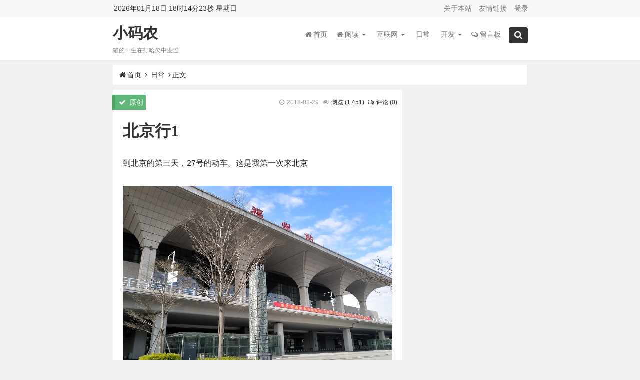

--- FILE ---
content_type: text/html;charset=UTF-8
request_url: https://djc8.cn/archives/beijing-line-1.html
body_size: 16893
content:
<!DOCTYPE HTML>
<html lang="zh-CN">
<head>
    <meta charset="utf-8">
    <meta name="viewport" content="width=device-width, initial-scale=1">
    <meta http-equiv="X-UA-Compatible" content="IE=edge,chrome=1"/>
    <title>北京行1 | 小码农</title>
    <meta name="author" content="小码农(ad@djc8.cn)">
    <meta name="keywords" content="福州,福建,动车,错误,省会,小码农"/>
    <meta name="description" content="27号的动车。这是我第一次来北京	早起的忙碌，让我遗忘了我7点的动车，人生第一次错过动车，急忙到动车站（火车站），买了一张9点的票。心疼白花花的票子的同时，也开始坦然接受自己的错误，9个多小时的动车路程，从福州出发到北京，一路上体会了江西风情，河南风情，从都是山洞的福建到都是平原的大北方。我不禁感慨，这就是平原。到处都可以盖房子，到处都可以大刀阔斧的盖盖盖。平原真好啊，一望无际，也可以骑起来了。" id="meta_description">
    <meta name="google-site-verification" content="tQ4dMVUiyrQGYyk_cu6Bt0VX8UhN379xBf26ssdjWJ0" />
    <meta name="baidu_union_verify" content="c0245959a30bb35b9285f2ca63f58e27">
    <link rel="canonical" href="https://djc8.cn/archives/beijing-line-1.html" />
    <link href="https://djc8.cn/img/favicon.ico" rel="shortcut icon" type="image/x-icon">

    <!-- https://cdn.bootcdn.net/ajax/libs/font-awesome/4.7.0/css/font-awesome.min.css -->

    <!-- 启用新CDN -->

    <link href="https://cdn.staticfile.org/font-awesome/4.7.0/css/font-awesome.min.css" rel="stylesheet" type="text/css">
    <link href="https://cdn.staticfile.org/twitter-bootstrap/3.3.0/css/bootstrap.min.css" rel="stylesheet" type="text/css">
    <link href="https://cdn.staticfile.org/jquery-confirm/3.3.2/jquery-confirm.min.css" rel="stylesheet" type="text/css">
    <link href="https://cdn.staticfile.org/fancybox/2.1.5/jquery.fancybox.min.css" rel="stylesheet" type="text/css">
    <link href="https://cdn.staticfile.org/bootstrap-validator/0.5.3/css/bootstrapValidator.min.css" rel="stylesheet" type="text/css">
    <link href="https://cdn.staticfile.org/nprogress/0.2.0/nprogress.min.css" rel="stylesheet" type="text/css">

    <link href="https://djc8.cn/css/zhyd.core.css" rel="stylesheet" type="text/css">
    <link href="https://djc8.cn/css/zhyd.comment.css" rel="stylesheet" type="text/css">    
    
        <link href="https://cdn.staticfile.org/simplemde/1.11.2/simplemde.min.css" rel="stylesheet">
        <link href="https://cdn.staticfile.org/github-markdown-css/2.1.0/github-markdown.min.css" rel="stylesheet">
        <link href="https://cdn.staticfile.org/highlight.js/9.12.0/styles/github.min.css" rel="stylesheet">

    <link rel="stylesheet" href="https://cdn.staticfile.org/social-share.js/1.0.16/css/share.min.css" />

    <style type="text/css">
        </style>
<script data-ad-client="ca-pub-2305875775700706" async src="https://pagead2.googlesyndication.com/pagead/js/adsbygoogle.js" crossorigin="anonymous"></script>
<!-- Global site tag (gtag.js) - Google Analytics -->
<script async src="https://www.googletagmanager.com/gtag/js?id=G-0Z2M9X7R7F"></script>
<script>
  window.dataLayer = window.dataLayer || [];
  function gtag(){dataLayer.push(arguments);}
  gtag('js', new Date());

  gtag('config', 'G-0Z2M9X7R7F');
</script>


<style type="text/css">
    </style>

</head>
<body>
<nav id="topmenu" class="navbar navbar-default navbar-fixed-top">
    <div class="menu-box">
        <div class="pull-left">
            <ul class="list-unstyled list-inline">
                <li><span id="currentTime"></span></li>
            </ul>
            <div class="clear"></div>
        </div>
        <div class="menu-topmenu-container pull-right">
            <ul class="list-unstyled list-inline pull-left">
                <li><a href="https://djc8.cn/about" class="menu_a" title="关于博客" data-toggle="tooltip" data-placement="bottom">关于本站</a></li>
                <li><a href="https://djc8.cn/links" class="menu_a" title="友情链接" data-toggle="tooltip" data-placement="bottom">友情链接</a></li>
            </ul>
                <ul class="list-unstyled list-inline pull-left">
                    <li><a href="javascript:" data-toggle="modal" data-target="#oauth" rel="nofollow" title="授权登录">登录</a></li>
                </ul>
        </div>
    </div>
</nav>
<div class="modal" id="oauth" tabindex="-1" role="dialog" aria-labelledby="oauthTitle">
    <div class="modal-dialog" role="document">
        <div class="modal-content">
            <div class="modal-header">
                <button type="button" class="close" data-dismiss="modal" aria-label="Close"><span aria-hidden="true">&times;</span></button>
                <ul class="list-inline">
                    <li><h4 class="modal-title" id="oauthTitle">登录</h4></li>
                    <li><a href="javascript:$.alert.info('没用，别点了！我就没打算开发这个功能。Just to show you~~~');"><h4 class="modal-title" id="myModalLabel">注册</h4></a></li>
                </ul>
            </div>
            <div class="modal-body">
                <div class="oauth">
                    <ul class="list-unstyled list-inline oauth-list" style="text-align: center;">
                                <li>
                                    稍等一下， 博主正在快马加鞭的配置~~
                                </li>
                    </ul>
                    <div class="oauth-line">
                        <span style="font-size: 12px">
                            Powered by <a href="https://gitee.com/fujieid/jap" target="_blank">JustAuthPlus(JAP)</a>
                        </span>
                    </div>
                </div>
            </div>
        </div>
    </div>
</div>
<nav id="mainmenu" class="navbar navbar-default navbar-fixed-top" role="navigation">
    <div class="menu-box">
        <div class="navbar-header">
            <span class="pull-right nav-search toggle-search" data-toggle="modal" data-target=".nav-search-box"><i class="fa fa-search"></i></span>
            <button class="navbar-toggle collapsed" data-toggle="collapse" data-target="#navbar" aria-expanded="false" aria-controls="navbar">
                <span class="sr-only">Toggle navigation</span>
                <span class="icon-bar"></span>
                <span class="icon-bar"></span>
                <span class="icon-bar"></span>
            </button>
            <a class="navbar-brand" href="#">
                <img alt="Brand" src="https://djc8.cn/img/favicon.ico">小码农
            </a>
        </div>
        <div id="navbar" class="navbar-collapse collapse">
            <div class="pull-left site-desc">
                <h2 class="auto-shake"><a href="https://djc8.cn" data-original-title="猫的一生在打哈欠中度过" data-toggle="tooltip" data-placement="bottom">小码农</a></h2>
                <p class="site-description">猫的一生在打哈欠中度过</p>
            </div>
            <ul class="nav navbar-nav ">
                <li>
                    <a href="/" class="menu_a"><i class="fa fa-home"></i>首页</a>
                </li>
                <li class="dropdown">
                    <a href="#" class="menu_a"><i class="fa fa-home"></i>阅读
                        <span class="caret dropdown-toggle" data-toggle="dropdown" aria-expanded="false"></span>
                    </a>
                    <ul class="dropdown-menu" role="menu">
                        <li><a href="https://djc8.cn/myread.html" title="我的藏书">我的藏书</a></li>
                        <li><a href="https://djc8.cn/read.html" title="查看阅读记录">我的阅读</a></li>
                        <li><a href="https://djc8.cn/read2021.html" title="查看2021阅读记录">2021阅读记录</a></li>
                        <li><a href="https://djc8.cn/read2022.html" title="查看2022阅读记录">2022阅读记录</a></li>
                        <li><a href="https://djc8.cn/read2023.html" title="查看2023阅读记录">2023阅读记录</a></li>
                        <li><a href="https://djc8.cn/read2024.html" title="查看2024阅读记录">2024阅读记录</a></li>
                    </ul>
                </li>
                                <li class="dropdown">
                                    <a href="/category/hlw" class="menu_a">
                                        <i class="fa-java"></i>互联网
                                        <span class="caret dropdown-toggle" data-toggle="dropdown" aria-expanded="false"></span>
                                    </a>
                                    <ul class="dropdown-menu" role="menu">
                                        <li><a href="/category/AI" title="点击查看《AI》的文章">AI</a></li>
                                        <li><a href="/category/read" title="点击查看《阅读》的文章">阅读</a></li>
                                        <li><a href="/category/Question" title="点击查看《想法》的文章">想法</a></li>
                                    </ul>
                                </li>
                                <li><a href="/category/richang" class="menu_a"><i class="fa-java"></i>日常</a></li>
                                <li class="dropdown">
                                    <a href="/category/Develop" class="menu_a">
                                        <i class="fa-java"></i>开发
                                        <span class="caret dropdown-toggle" data-toggle="dropdown" aria-expanded="false"></span>
                                    </a>
                                    <ul class="dropdown-menu" role="menu">
                                        <li><a href="/category/oracle" title="点击查看《oracle》的文章">oracle</a></li>
                                        <li><a href="/category/python" title="点击查看《python》的文章">python</a></li>
                                        <li><a href="/category/wfw" title="点击查看《微服务》的文章">微服务</a></li>
                                        <li><a href="/category/js" title="点击查看《JavaScript》的文章">JavaScript</a></li>
                                        <li><a href="/category/java" title="点击查看《Java》的文章">Java</a></li>
                                        <li><a href="/category/linux" title="点击查看《linux学习》的文章">linux学习</a></li>
                                        <li><a href="/category/php" title="点击查看《PHP》的文章">PHP</a></li>
                                        <li><a href="/category/VMware" title="点击查看《VMware》的文章">VMware</a></li>
                                        <li><a href="/category/Android" title="点击查看《安卓》的文章">安卓</a></li>
                                    </ul>
                                </li>
                <li><a href="/guestbook.html" class="menu_a"><i class="fa fa-comments-o"></i>留言板</a></li>
                <li><span class="pull-right nav-search main-search" data-toggle="modal" data-target=".nav-search-box"><i class="fa fa-search"></i></span></li>
            </ul>
        </div>
    </div>
</nav>
    <img src="" onerror="this.src='https://djc8.cn/img/default.png'" style="display: none;" id="cover-img">
<div class="container custome-container">
    <nav class="breadcrumb">
        <a class="crumbs" title="返回首页" href="https://djc8.cn" data-toggle="tooltip" data-placement="bottom"><i class="fa fa-home"></i>首页</a>
        <i class="fa fa-angle-right"></i>
        <a href="https://djc8.cn/category/richang" title="点击查看该分类文章" data-toggle="tooltip" data-placement="bottom">日常</a>
        <i class="fa fa-angle-right"></i>正文
    </nav>
    <div class="row article-body">
        <div class="col-sm-8 blog-main">
            <div class="blog-body overflow-initial fade-in">
                <div class="article-flag">
                        <span class="article-blockquote article-blockquote-green"></span>
                        <span class="article-original article-original-green">
                            <a href="https://djc8.cn/archives/beijing-line-1.html"><i class="fa fa-check"></i> 原创</a>
                        </span>
                    <div class="blog-info-meta pull-right">
                        <ul class="list-unstyled list-inline">
                            <li><i class="fa fa-clock-o fa-fw"></i>2018-03-29</li>
                            <li><i class="fa fa-eye fa-fw"></i><a class="pointer" data-original-title="1,451人浏览了该文章" data-toggle="tooltip" data-placement="bottom">浏览 (<num>1,451</num>)</a></li>
                            <li><a href="#comment-box" data-original-title="0人评论了该文章" data-toggle="tooltip" data-placement="bottom"><i class="fa fa-comments-o fa-fw"></i>评论 (0)</a></li>
                        </ul>
                    </div>
                </div>
                <div class="blog-info overflow-initial">
                    <h1 class="blog-info-title">
                        <strong>北京行1</strong>
                    </h1>
                    <div class="blog-info-body markdown-body editor-preview-active-side">

                                <p>到北京的第三天，27号的动车。这是我第一次来北京</p>
<p><img src="https://file.djc8.cn/usr/uploads/2018/03/29/1522307743814083.png" alt="1522307743814083.png" title="1522307743814083.png"></p>
<p>早起的忙碌，让我遗忘了我7点的动车，人生第一次错过动车，急忙到动车站（火车站），买了一张9点的票。心疼白花花的票子的同时，也开始坦然接受自己的错误，为自己的错误负责。</p>
<p>9个多小时的动车路程，从福州出发到北京，一路上体会了江西风情，河南风情，从都是山洞的福建到都是平原的大北方。我不禁感慨，平原，这就是平原。</p>
<p>平原真好啊，到处都可以盖房子，到处都可以大刀阔斧的盖盖盖。</p>
<p>平原真好啊，一望无际，宋冬野的野马，也可以骑起来了。</p>
<p>感叹的同时，为我福建到处山脉，发展迟缓而担忧，沿海省会城市福州算是经济落后半圈了.....</p>
                        <p>本文来自：<strong><a href="https://djc8.cn/archives/beijing-line-1.html">北京行1-小码农</a></strong>，转载请保留本条链接，感谢！</p>

                            <div class="ob-alert">
                                <div class="title">
                                    <i class="fa fa-bullhorn fa-fw"></i>
                                    <span class="text">温馨提示：</span>
                                </div>
                                <div class="content">
                                    本文最后更新于 2022年03月01日，已超过 1,419 天没有更新。若文章内的图片失效（无法正常加载），请留言反馈或直接<a href="mailto:ad@djc8.cn" target="_blank" title="点击给我发邮件" rel="external nofollow"><i class="fa fa fa-envelope fa-fw"></i>联系我</a>。
                                </div>
                            </div>

                    </div>
                    <div class="separateline"><span>正文到此结束</span></div>
                    <div id="social" style="margin-bottom: 45px;">
                        <div class="social-main">
                            <span class="like">
                                <a href="javascript:" data-id="381" title="点赞" ><i class="fa fa-thumbs-up"></i>赞 <i class="count"> 0</i> </a>
                            </span>
                            <div class="shang-p">
                                <div class="shang-empty"><span></span></div>
                                <span class="shang-s"><a onclick="PaymentUtils.show();" style="cursor:pointer">赏</a> </span>
                            </div>
                            <div class="share-sd">
                                <span class="share-s"><a href="javascript:void(0)" id="share-s" title="分享"><i class="fa fa-share-alt"></i>分享</a></span>
                                <div id="share" style="display: none">
                                    <div class="social-share" data-initialized="true">
                                        <a href="#" class="social-share-icon icon-twitter"></a>
                                        <a href="#" class="social-share-icon icon-google"></a>
                                        <a href="#" class="social-share-icon icon-facebook"></a>
                                        <a href="#" class="social-share-icon icon-douban"></a>
                                        <a href="#" class="social-share-icon icon-qzone"></a>
                                        <a href="#" class="social-share-icon icon-wechat"></a>
                                        <a href="#" class="social-share-icon icon-qq"></a>
                                        <a href="#" class="social-share-icon icon-weibo"></a>
                                    </div>
                                </div>
                            </div>
                            <div class="clear"></div>
                        </div>
                    </div>
                    <div class="article-footer overflow-initial">所属分类：<a href="https://djc8.cn/type/16" data-original-title="点击查看日常分类的文章" data-toggle="tooltip" data-placement="bottom">日常</a></div>
                </div>
            </div>
            <div class="blog-body article-tag">
                <div class="cat">
                    <ul class="list-unstyled">
                        <li>
                            <strong>本文标签：</strong>
                                        <a href="https://djc8.cn/tag/无标签" class="c-label" data-original-title="无标签" data-toggle="tooltip" data-placement="bottom" target="_blank">无标签</a>
                        </li>
                        <li>
                            <strong>本文链接：</strong>
                            https://djc8.cn/archives/beijing-line-1.html
                        </li>
                        <li>
                            <strong>版权声明：</strong>
                            本文由<a href="https://djc8.cn" target="_blank" data-original-title="小码农" data-toggle="tooltip" data-placement="bottom"><strong>小码农</strong></a>原创发布，转载请遵循《<a href="https://creativecommons.org/licenses/by-nc-sa/4.0/deed.zh" target="_blank" rel="nofollow">署名-非商业性使用-相同方式共享 4.0 国际 (CC BY-NC-SA 4.0)</a>》许可协议授权
                        </li>
                    </ul>
                </div>
            </div>
            <div class="ad-mark" id="ARTICLE_BOTTOM" style="display: none"></div>
            <div class="blog-body prev-next">
                <nav class="nav-single wow" data-wow-delay="0.3s">
                        <a href="https://djc8.cn/archives/eclipse-oxygen-adds-red-hat-jboss-eap-43-server.html" rel="prev">
                            <span class="meta-nav" data-original-title="Eclipse Oxygen 添加Red Hat Jboss Eap 4.3服务器" data-toggle="tooltip" data-placement="bottom"><span class="post-nav"><i class="fa fa-angle-left"></i> 上一篇</span>
                                <br>Eclipse Oxygen 添加Red Hat Jboss Eap 4.3服务器
                            </span>
                        </a>
                        <a href="https://djc8.cn/archives/rolling-up-a-opensuse-as-a-daily-work-system.html" rel="next">
                            <span class="meta-nav" data-original-title="撸了一个OpenSuse作为日常工作系统" data-toggle="tooltip" data-placement="bottom"><span class="post-nav">下一篇 <i class="fa fa-angle-right"></i></span>
                                <br>撸了一个OpenSuse作为日常工作系统
                            </span>
                        </a>
                    <div class="clear"></div>
                </nav>
            </div>
            <div class="blog-body clear overflow-initial">
                <h5 class="custom-title"><i class="fa fa-fire fa-fw icon"></i><strong>热门推荐</strong><small></small></h5>
                <ul class="list-unstyled">
                            <li class="line-li">
                                <div class="line-container">
                                    <div class="line-left">
                                            <img class="lazy-img" src="" onerror="this.src='https://djc8.cn/img/default.png'" width="50" height="50" rel="external nofollow"/>
                                    </div>
                                    <div class="line-right">
                                        <div class="text">
                                            <a href="https://djc8.cn/archives/cache-package-can-delete-it.html" data-original-title="29346人浏览了该文章" data-toggle="tooltip" data-placement="bottom">
                                                Package Cache 可以删除吗？
                                            </a>
                                        </div>
                                        <div class="text">
                                            <span class="views" title="" data-toggle="tooltip" data-placement="bottom" data-original-title="文章阅读次数"><i class="fa fa-eye fa-fw"></i>浏览(29,346)</span>
                                            <span class="comment" title="" data-toggle="tooltip" data-placement="bottom" data-original-title="文章评论次数">
                                                <a href="https://djc8.cn/archives/cache-package-can-delete-it.html#comment-box" rel="external nofollow">
                                                    <i class="fa fa-comments-o fa-fw"></i>评论(0)
                                                </a>
                                            </span>
                                        </div>
                                    </div>
                                </div>
                            </li>
                            <li class="line-li">
                                <div class="line-container">
                                    <div class="line-left">
                                            <img class="lazy-img" src="https://file.djc8.cn/clob/20220509104634642.png" onerror="this.src='https://djc8.cn/img/default.png'" width="50" height="50" rel="external nofollow"/>
                                    </div>
                                    <div class="line-right">
                                        <div class="text">
                                            <a href="https://djc8.cn/archives/windows-use-nssm-tools-to-turn-bat-scripts-into-background-services.html" data-original-title="23544人浏览了该文章" data-toggle="tooltip" data-placement="bottom">
                                                【Windows】利用NSSM工具让BAT脚本变成后台服务
                                            </a>
                                        </div>
                                        <div class="text">
                                            <span class="views" title="" data-toggle="tooltip" data-placement="bottom" data-original-title="文章阅读次数"><i class="fa fa-eye fa-fw"></i>浏览(23,544)</span>
                                            <span class="comment" title="" data-toggle="tooltip" data-placement="bottom" data-original-title="文章评论次数">
                                                <a href="https://djc8.cn/archives/windows-use-nssm-tools-to-turn-bat-scripts-into-background-services.html#comment-box" rel="external nofollow">
                                                    <i class="fa fa-comments-o fa-fw"></i>评论(0)
                                                </a>
                                            </span>
                                        </div>
                                    </div>
                                </div>
                            </li>
                            <li class="line-li">
                                <div class="line-container">
                                    <div class="line-left">
                                            <img class="lazy-img" src="" onerror="this.src='https://djc8.cn/img/default.png'" width="50" height="50" rel="external nofollow"/>
                                    </div>
                                    <div class="line-right">
                                        <div class="text">
                                            <a href="https://djc8.cn/archives/chrome-import-password.html" data-original-title="22126人浏览了该文章" data-toggle="tooltip" data-placement="bottom">
                                                Chrome 导入密码
                                            </a>
                                        </div>
                                        <div class="text">
                                            <span class="views" title="" data-toggle="tooltip" data-placement="bottom" data-original-title="文章阅读次数"><i class="fa fa-eye fa-fw"></i>浏览(22,126)</span>
                                            <span class="comment" title="" data-toggle="tooltip" data-placement="bottom" data-original-title="文章评论次数">
                                                <a href="https://djc8.cn/archives/chrome-import-password.html#comment-box" rel="external nofollow">
                                                    <i class="fa fa-comments-o fa-fw"></i>评论(4)
                                                </a>
                                            </span>
                                        </div>
                                    </div>
                                </div>
                            </li>
                            <li class="line-li">
                                <div class="line-container">
                                    <div class="line-left">
                                            <img class="lazy-img" src="" onerror="this.src='https://djc8.cn/img/default.png'" width="50" height="50" rel="external nofollow"/>
                                    </div>
                                    <div class="line-right">
                                        <div class="text">
                                            <a href="https://djc8.cn/archives/how-to-batch-delete-tweets.html" data-original-title="17920人浏览了该文章" data-toggle="tooltip" data-placement="bottom">
                                                [twitter] 如何批量删除推文
                                            </a>
                                        </div>
                                        <div class="text">
                                            <span class="views" title="" data-toggle="tooltip" data-placement="bottom" data-original-title="文章阅读次数"><i class="fa fa-eye fa-fw"></i>浏览(17,920)</span>
                                            <span class="comment" title="" data-toggle="tooltip" data-placement="bottom" data-original-title="文章评论次数">
                                                <a href="https://djc8.cn/archives/how-to-batch-delete-tweets.html#comment-box" rel="external nofollow">
                                                    <i class="fa fa-comments-o fa-fw"></i>评论(2)
                                                </a>
                                            </span>
                                        </div>
                                    </div>
                                </div>
                            </li>
                            <li class="line-li">
                                <div class="line-container">
                                    <div class="line-left">
                                            <img class="lazy-img" src="" onerror="this.src='https://djc8.cn/img/default.png'" width="50" height="50" rel="external nofollow"/>
                                    </div>
                                    <div class="line-right">
                                        <div class="text">
                                            <a href="https://djc8.cn/archives/how-to-automatically-add-double-quotation-marks-when-copying-excel-table.html" data-original-title="16444人浏览了该文章" data-toggle="tooltip" data-placement="bottom">
                                                EXCEL表格复制出来，自动增加双引号怎么解决？
                                            </a>
                                        </div>
                                        <div class="text">
                                            <span class="views" title="" data-toggle="tooltip" data-placement="bottom" data-original-title="文章阅读次数"><i class="fa fa-eye fa-fw"></i>浏览(16,444)</span>
                                            <span class="comment" title="" data-toggle="tooltip" data-placement="bottom" data-original-title="文章评论次数">
                                                <a href="https://djc8.cn/archives/how-to-automatically-add-double-quotation-marks-when-copying-excel-table.html#comment-box" rel="external nofollow">
                                                    <i class="fa fa-comments-o fa-fw"></i>评论(0)
                                                </a>
                                            </span>
                                        </div>
                                    </div>
                                </div>
                            </li>
                            <li class="line-li">
                                <div class="line-container">
                                    <div class="line-left">
                                            <img class="lazy-img" src="https://file.djc8.cn/clob/20221121200218733.png" onerror="this.src='https://djc8.cn/img/default.png'" width="50" height="50" rel="external nofollow"/>
                                    </div>
                                    <div class="line-right">
                                        <div class="text">
                                            <a href="https://djc8.cn/archives/android-koreader-ink-screen-reader.html" data-original-title="13001人浏览了该文章" data-toggle="tooltip" data-placement="bottom">
                                                【Android】KOReader墨水屏用阅读器
                                            </a>
                                        </div>
                                        <div class="text">
                                            <span class="views" title="" data-toggle="tooltip" data-placement="bottom" data-original-title="文章阅读次数"><i class="fa fa-eye fa-fw"></i>浏览(13,001)</span>
                                            <span class="comment" title="" data-toggle="tooltip" data-placement="bottom" data-original-title="文章评论次数">
                                                <a href="https://djc8.cn/archives/android-koreader-ink-screen-reader.html#comment-box" rel="external nofollow">
                                                    <i class="fa fa-comments-o fa-fw"></i>评论(4)
                                                </a>
                                            </span>
                                        </div>
                                    </div>
                                </div>
                            </li>
                            <li class="line-li">
                                <div class="line-container">
                                    <div class="line-left">
                                            <img class="lazy-img" src="https://file.djc8.cn/clob/20221121200218733.png" onerror="this.src='https://djc8.cn/img/default.png'" width="50" height="50" rel="external nofollow"/>
                                    </div>
                                    <div class="line-right">
                                        <div class="text">
                                            <a href="https://djc8.cn/archives/record-kindle-escaped-from-prison-successfully.html" data-original-title="11911人浏览了该文章" data-toggle="tooltip" data-placement="bottom">
                                                【记录】Kindle越狱成功了
                                            </a>
                                        </div>
                                        <div class="text">
                                            <span class="views" title="" data-toggle="tooltip" data-placement="bottom" data-original-title="文章阅读次数"><i class="fa fa-eye fa-fw"></i>浏览(11,911)</span>
                                            <span class="comment" title="" data-toggle="tooltip" data-placement="bottom" data-original-title="文章评论次数">
                                                <a href="https://djc8.cn/archives/record-kindle-escaped-from-prison-successfully.html#comment-box" rel="external nofollow">
                                                    <i class="fa fa-comments-o fa-fw"></i>评论(2)
                                                </a>
                                            </span>
                                        </div>
                                    </div>
                                </div>
                            </li>
                            <li class="line-li">
                                <div class="line-container">
                                    <div class="line-left">
                                            <img class="lazy-img" src="" onerror="this.src='https://djc8.cn/img/default.png'" width="50" height="50" rel="external nofollow"/>
                                    </div>
                                    <div class="line-right">
                                        <div class="text">
                                            <a href="https://djc8.cn/archives/k2-brush-padavan-old-5g-relay-can-not-solve-the-problem-of-search.html" data-original-title="10028人浏览了该文章" data-toggle="tooltip" data-placement="bottom">
                                                k2刷Padavan老毛子后中继5G搜索不到的问题解决
                                            </a>
                                        </div>
                                        <div class="text">
                                            <span class="views" title="" data-toggle="tooltip" data-placement="bottom" data-original-title="文章阅读次数"><i class="fa fa-eye fa-fw"></i>浏览(10,028)</span>
                                            <span class="comment" title="" data-toggle="tooltip" data-placement="bottom" data-original-title="文章评论次数">
                                                <a href="https://djc8.cn/archives/k2-brush-padavan-old-5g-relay-can-not-solve-the-problem-of-search.html#comment-box" rel="external nofollow">
                                                    <i class="fa fa-comments-o fa-fw"></i>评论(2)
                                                </a>
                                            </span>
                                        </div>
                                    </div>
                                </div>
                            </li>
                            <li class="line-li">
                                <div class="line-container">
                                    <div class="line-left">
                                            <img class="lazy-img" src="" onerror="this.src='https://djc8.cn/img/default.png'" width="50" height="50" rel="external nofollow"/>
                                    </div>
                                    <div class="line-right">
                                        <div class="text">
                                            <a href="https://djc8.cn/archives/command-line-switching-user.html" data-original-title="9641人浏览了该文章" data-toggle="tooltip" data-placement="bottom">
                                                windows命令行切换用户
                                            </a>
                                        </div>
                                        <div class="text">
                                            <span class="views" title="" data-toggle="tooltip" data-placement="bottom" data-original-title="文章阅读次数"><i class="fa fa-eye fa-fw"></i>浏览(9,641)</span>
                                            <span class="comment" title="" data-toggle="tooltip" data-placement="bottom" data-original-title="文章评论次数">
                                                <a href="https://djc8.cn/archives/command-line-switching-user.html#comment-box" rel="external nofollow">
                                                    <i class="fa fa-comments-o fa-fw"></i>评论(0)
                                                </a>
                                            </span>
                                        </div>
                                    </div>
                                </div>
                            </li>
                            <li class="line-li">
                                <div class="line-container">
                                    <div class="line-left">
                                            <img class="lazy-img" src="" onerror="this.src='https://djc8.cn/img/default.png'" width="50" height="50" rel="external nofollow"/>
                                    </div>
                                    <div class="line-right">
                                        <div class="text">
                                            <a href="https://djc8.cn/archives/docker-compose-upgrade.html" data-original-title="9376人浏览了该文章" data-toggle="tooltip" data-placement="bottom">
                                                docker-compose 升级版本
                                            </a>
                                        </div>
                                        <div class="text">
                                            <span class="views" title="" data-toggle="tooltip" data-placement="bottom" data-original-title="文章阅读次数"><i class="fa fa-eye fa-fw"></i>浏览(9,376)</span>
                                            <span class="comment" title="" data-toggle="tooltip" data-placement="bottom" data-original-title="文章评论次数">
                                                <a href="https://djc8.cn/archives/docker-compose-upgrade.html#comment-box" rel="external nofollow">
                                                    <i class="fa fa-comments-o fa-fw"></i>评论(0)
                                                </a>
                                            </span>
                                        </div>
                                    </div>
                                </div>
                            </li>
                </ul>
                <div class="clear"></div>
            </div>
            <div class="ad-mark" id="RELATE_ARTICLE_BOTTOM" style="display: none"></div>
            <div class="blog-body clear overflow-initial">
                <h5 class="custom-title"><i class="fa fa-google-wallet fa-fw icon"></i><strong>相关文章</strong><small></small></h5>
                <ul class="list-unstyled">
                        <li class="line-li">
                            <div class="line-container">
                                <div class="line-right">
                                    <div class="text">
                                        <a href="https://djc8.cn/archives/all-of-a-sudden-i-feel-so-stressed.html" data-original-title="1274人浏览了该文章" data-toggle="tooltip" data-placement="bottom">
                                            <i class="fa fa-book fa-fw"></i>突然感觉压力好大
                                        </a>
                                    </div>
                                </div>
                            </div>
                        </li>
                        <li class="line-li">
                            <div class="line-container">
                                <div class="line-right">
                                    <div class="text">
                                        <a href="https://djc8.cn/archives/happy-new-year-2021.html" data-original-title="1714人浏览了该文章" data-toggle="tooltip" data-placement="bottom">
                                            <i class="fa fa-book fa-fw"></i>2021年新年好
                                        </a>
                                    </div>
                                </div>
                            </div>
                        </li>
                        <li class="line-li">
                            <div class="line-container">
                                <div class="line-right">
                                    <div class="text">
                                        <a href="https://djc8.cn/archives/break-away.html" data-original-title="1646人浏览了该文章" data-toggle="tooltip" data-placement="bottom">
                                            <i class="fa fa-book fa-fw"></i>断舍离
                                        </a>
                                    </div>
                                </div>
                            </div>
                        </li>
                        <li class="line-li">
                            <div class="line-container">
                                <div class="line-right">
                                    <div class="text">
                                        <a href="https://djc8.cn/archives/the-long-river-of-life.html" data-original-title="1761人浏览了该文章" data-toggle="tooltip" data-placement="bottom">
                                            <i class="fa fa-book fa-fw"></i>生命的长河
                                        </a>
                                    </div>
                                </div>
                            </div>
                        </li>
                        <li class="line-li">
                            <div class="line-container">
                                <div class="line-right">
                                    <div class="text">
                                        <a href="https://djc8.cn/archives/i-havent-met-for-a-long-time.html" data-original-title="1592人浏览了该文章" data-toggle="tooltip" data-placement="bottom">
                                            <i class="fa fa-book fa-fw"></i>久未谋面
                                        </a>
                                    </div>
                                </div>
                            </div>
                        </li>
                        <li class="line-li">
                            <div class="line-container">
                                <div class="line-right">
                                    <div class="text">
                                        <a href="https://djc8.cn/archives/whats-the-meaning-of-life.html" data-original-title="1289人浏览了该文章" data-toggle="tooltip" data-placement="bottom">
                                            <i class="fa fa-book fa-fw"></i>人这辈子有啥意义？
                                        </a>
                                    </div>
                                </div>
                            </div>
                        </li>
                        <li class="line-li">
                            <div class="line-container">
                                <div class="line-right">
                                    <div class="text">
                                        <a href="https://djc8.cn/archives/when-i-was-a-child.html" data-original-title="1410人浏览了该文章" data-toggle="tooltip" data-placement="bottom">
                                            <i class="fa fa-book fa-fw"></i>小时候的事
                                        </a>
                                    </div>
                                </div>
                            </div>
                        </li>
                        <li class="line-li">
                            <div class="line-container">
                                <div class="line-right">
                                    <div class="text">
                                        <a href="https://djc8.cn/archives/beijing-line-1.html" data-original-title="1508人浏览了该文章" data-toggle="tooltip" data-placement="bottom">
                                            <i class="fa fa-book fa-fw"></i>北京行1
                                        </a>
                                    </div>
                                </div>
                            </div>
                        </li>
                </ul>
                <div class="clear"></div>
            </div>
            <div class="ad-mark" id="COMMENT_BOX_TOP" style="display: none"></div>
                    <div class="blog-body clear overflow-initial expansion gray">
                        <i class="fa fa-close fa-fw"></i>该篇文章的评论功能已被站长关闭
                    </div>
        </div>
<div class="col-sm-3 blog-sidebar">
        <div class="ad-mark" id="SIDEBAR_TOP" style="display: none"></div>
        <div class="sidebar-module" style="position: relative;">
            <h5 class="custom-title"><i class="fa fa-home fa-fw icon"></i><strong>关于我</strong><small></small></h5>
            <div class="widget">
                <div id="feed_widget">
                    <div class="feed-about">
                        <div class="about-main">
                            <div class="about-img"><a href="https://file.djc8.cn/clob/20221027175634900.jpg" class="showImage" title="微信公众号"><img src="https://file.djc8.cn/clob/20221027175634900.jpg" alt="微信公众号"></a></div>
                            <div class="about-name">小码农</div>
                            <div class="about-the">猫的一生在打哈欠中度过</div>
                        </div>
                        <div class="clear"></div>
                        <!-- 方案一：图标展示 -->
                        <ul class="widget-icon">
                            <li class="github auto-shake">
                                <a class="tag-icon" href="https://github.com/chengs2035" title="点击查看我的github" target="_blank" rel="external nofollow"><i class="fa fa-github"></i></a>
                            </li>
                        </ul>
                    </div>
                </div>
            </div>
        </div>
    <div class="sidebar-module article-module hide" style="top: 0;">
        <h5 class="custom-title"><i class="fa fa-book fa-fw icon"></i><strong>本文目录</strong><i class="fa fa-close pull-right close-article-menu hide pointer"></i><small></small></h5>
        <div id="article-menu" style="overflow:auto">
            <ul class="list-unstyled"></ul>
        </div>
    </div>
    <div class="ad-mark" id="SIDEBAR_MIDDLE" style="display: none"></div>
    <div class="sidebar-module">
        <h5 class="custom-title"><i class="fa fa-tags fa-fw icon"></i><strong>标签云</strong><small></small></h5>
                    <a style="font-size: 13.27px;margin: 5px;" href="https://djc8.cn/tag/无标签" title="无标签" data-toggle="tooltip" data-placement="bottom">
                        无标签
                    </a>
                    <a style="font-size: 12.51px;margin: 5px;" href="https://djc8.cn/tag/开发技术" title="开发技术" data-toggle="tooltip" data-placement="bottom">
                        开发技术
                    </a>
                    <a style="font-size: 15.1px;margin: 5px;" href="https://djc8.cn/tag/android" title="android" data-toggle="tooltip" data-placement="bottom">
                        android
                    </a>
                    <a style="font-size: 11.99px;margin: 5px;" href="https://djc8.cn/tag/数据持久化存储" title="数据持久化存储" data-toggle="tooltip" data-placement="bottom">
                        数据持久化存储
                    </a>
                    <a style="font-size: 13.51px;margin: 5px;" href="https://djc8.cn/tag/互联网" title="互联网" data-toggle="tooltip" data-placement="bottom">
                        互联网
                    </a>
                    <a style="font-size: 14.8px;margin: 5px;" href="https://djc8.cn/tag/资讯" title="资讯" data-toggle="tooltip" data-placement="bottom">
                        资讯
                    </a>
                    <a style="font-size: 11.01px;margin: 5px;" href="https://djc8.cn/tag/iphone" title="iphone" data-toggle="tooltip" data-placement="bottom">
                        iphone
                    </a>
                    <a style="font-size: 11.85px;margin: 5px;" href="https://djc8.cn/tag/iclound" title="iclound" data-toggle="tooltip" data-placement="bottom">
                        iclound
                    </a>
                    <a style="font-size: 14.67px;margin: 5px;" href="https://djc8.cn/tag/密码" title="密码" data-toggle="tooltip" data-placement="bottom">
                        密码
                    </a>
                    <a style="font-size: 13.07px;margin: 5px;" href="https://djc8.cn/tag/虚拟机" title="虚拟机" data-toggle="tooltip" data-placement="bottom">
                        虚拟机
                    </a>
                    <a style="font-size: 11.07px;margin: 5px;" href="https://djc8.cn/tag/不能启动" title="不能启动" data-toggle="tooltip" data-placement="bottom">
                        不能启动
                    </a>
                    <a style="font-size: 11.61px;margin: 5px;" href="https://djc8.cn/tag/bug" title="bug" data-toggle="tooltip" data-placement="bottom">
                        bug
                    </a>
                    <a style="font-size: 10.49px;margin: 5px;" href="https://djc8.cn/tag/问题" title="问题" data-toggle="tooltip" data-placement="bottom">
                        问题
                    </a>
                    <a style="font-size: 11.29px;margin: 5px;" href="https://djc8.cn/tag/移动硬盘" title="移动硬盘" data-toggle="tooltip" data-placement="bottom">
                        移动硬盘
                    </a>
                    <a style="font-size: 11.84px;margin: 5px;" href="https://djc8.cn/tag/加载" title="加载" data-toggle="tooltip" data-placement="bottom">
                        加载
                    </a>
                    <a style="font-size: 14.52px;margin: 5px;" href="https://djc8.cn/tag/write" title="write" data-toggle="tooltip" data-placement="bottom">
                        write
                    </a>
                    <a style="font-size: 12.36px;margin: 5px;" href="https://djc8.cn/tag/proxy" title="proxy" data-toggle="tooltip" data-placement="bottom">
                        proxy
                    </a>
                    <a style="font-size: 12.46px;margin: 5px;" href="https://djc8.cn/tag/科学上网" title="科学上网" data-toggle="tooltip" data-placement="bottom">
                        科学上网
                    </a>
                    <a style="font-size: 12.77px;margin: 5px;" href="https://djc8.cn/tag/coding" title="coding" data-toggle="tooltip" data-placement="bottom">
                        coding
                    </a>
                    <a style="font-size: 14.1px;margin: 5px;" href="https://djc8.cn/tag/重构" title="重构" data-toggle="tooltip" data-placement="bottom">
                        重构
                    </a>
                    <a style="font-size: 11.06px;margin: 5px;" href="https://djc8.cn/tag/迅雷" title="迅雷" data-toggle="tooltip" data-placement="bottom">
                        迅雷
                    </a>
                    <a style="font-size: 10.97px;margin: 5px;" href="https://djc8.cn/tag/ie10" title="ie10" data-toggle="tooltip" data-placement="bottom">
                        ie10
                    </a>
                    <a style="font-size: 15.65px;margin: 5px;" href="https://djc8.cn/tag/linux" title="linux" data-toggle="tooltip" data-placement="bottom">
                        linux
                    </a>
                    <a style="font-size: 10.11px;margin: 5px;" href="https://djc8.cn/tag/udisk" title="udisk" data-toggle="tooltip" data-placement="bottom">
                        udisk
                    </a>
                    <a style="font-size: 14.41px;margin: 5px;" href="https://djc8.cn/tag/iso" title="iso" data-toggle="tooltip" data-placement="bottom">
                        iso
                    </a>
                    <a style="font-size: 12.35px;margin: 5px;" href="https://djc8.cn/tag/镜像" title="镜像" data-toggle="tooltip" data-placement="bottom">
                        镜像
                    </a>
                    <a style="font-size: 12.84px;margin: 5px;" href="https://djc8.cn/tag/ubuntu" title="ubuntu" data-toggle="tooltip" data-placement="bottom">
                        ubuntu
                    </a>
                    <a style="font-size: 10.91px;margin: 5px;" href="https://djc8.cn/tag/节操" title="节操" data-toggle="tooltip" data-placement="bottom">
                        节操
                    </a>
                    <a style="font-size: 12.9px;margin: 5px;" href="https://djc8.cn/tag/小米" title="小米" data-toggle="tooltip" data-placement="bottom">
                        小米
                    </a>
                    <a style="font-size: 12.04px;margin: 5px;" href="https://djc8.cn/tag/尾插" title="尾插" data-toggle="tooltip" data-placement="bottom">
                        尾插
                    </a>
                    <a style="font-size: 10.96px;margin: 5px;" href="https://djc8.cn/tag/雷军" title="雷军" data-toggle="tooltip" data-placement="bottom">
                        雷军
                    </a>
                    <a style="font-size: 11.61px;margin: 5px;" href="https://djc8.cn/tag/建站" title="建站" data-toggle="tooltip" data-placement="bottom">
                        建站
                    </a>
                    <a style="font-size: 15.24px;margin: 5px;" href="https://djc8.cn/tag/新手" title="新手" data-toggle="tooltip" data-placement="bottom">
                        新手
                    </a>
                    <a style="font-size: 15.59px;margin: 5px;" href="https://djc8.cn/tag/绑定重定向" title="绑定重定向" data-toggle="tooltip" data-placement="bottom">
                        绑定重定向
                    </a>
                    <a style="font-size: 14.86px;margin: 5px;" href="https://djc8.cn/tag/.net" title=".net" data-toggle="tooltip" data-placement="bottom">
                        .net
                    </a>
                    <a style="font-size: 14.97px;margin: 5px;" href="https://djc8.cn/tag/web" title="web" data-toggle="tooltip" data-placement="bottom">
                        web
                    </a>
                    <a style="font-size: 10.01px;margin: 5px;" href="https://djc8.cn/tag/chrome" title="chrome" data-toggle="tooltip" data-placement="bottom">
                        chrome
                    </a>
                    <a style="font-size: 10.26px;margin: 5px;" href="https://djc8.cn/tag/npapi" title="npapi" data-toggle="tooltip" data-placement="bottom">
                        npapi
                    </a>
                    <a style="font-size: 14.21px;margin: 5px;" href="https://djc8.cn/tag/程序员" title="程序员" data-toggle="tooltip" data-placement="bottom">
                        程序员
                    </a>
                    <a style="font-size: 10.26px;margin: 5px;" href="https://djc8.cn/tag/销售" title="销售" data-toggle="tooltip" data-placement="bottom">
                        销售
                    </a>
                    <a style="font-size: 15.72px;margin: 5px;" href="https://djc8.cn/tag/创业" title="创业" data-toggle="tooltip" data-placement="bottom">
                        创业
                    </a>
                    <a style="font-size: 13.1px;margin: 5px;" href="https://djc8.cn/tag/技术" title="技术" data-toggle="tooltip" data-placement="bottom">
                        技术
                    </a>
                    <a style="font-size: 15.94px;margin: 5px;" href="https://djc8.cn/tag/mono" title="mono" data-toggle="tooltip" data-placement="bottom">
                        mono
                    </a>
                    <a style="font-size: 13.34px;margin: 5px;" href="https://djc8.cn/tag/jexus" title="jexus" data-toggle="tooltip" data-placement="bottom">
                        jexus
                    </a>
                    <a style="font-size: 13.81px;margin: 5px;" href="https://djc8.cn/tag/asp.net" title="asp.net" data-toggle="tooltip" data-placement="bottom">
                        asp.net
                    </a>
                    <a style="font-size: 13.93px;margin: 5px;" href="https://djc8.cn/tag/java" title="java" data-toggle="tooltip" data-placement="bottom">
                        java
                    </a>
                    <a style="font-size: 11.48px;margin: 5px;" href="https://djc8.cn/tag/环境变量" title="环境变量" data-toggle="tooltip" data-placement="bottom">
                        环境变量
                    </a>
                    <a style="font-size: 13.08px;margin: 5px;" href="https://djc8.cn/tag/思想" title="思想" data-toggle="tooltip" data-placement="bottom">
                        思想
                    </a>
                    <a style="font-size: 12.03px;margin: 5px;" href="https://djc8.cn/tag/十大" title="十大" data-toggle="tooltip" data-placement="bottom">
                        十大
                    </a>
                    <a style="font-size: 12.34px;margin: 5px;" href="https://djc8.cn/tag/脑洞大开" title="脑洞大开" data-toggle="tooltip" data-placement="bottom">
                        脑洞大开
                    </a>
    </div>
            <div class="sidebar-module">
                <h5 class="custom-title"><i class="fa fa-comments fa-fw icon"></i><strong>近期评论</strong><small></small></h5>
                <ul class="list-unstyled list-inline comments">
                    <li>
                        <div class="clearfix" style="display: block;">
                            <span>
                                <img alt="匿名" src="https://djc8.cn/img/random/user/6.jpg" class="avatar auto-shake" width="50" height="50" onerror="this.src='https://djc8.cn/img/user.png'">
                            </span>
                            <span class="newest_comment_author">
                                匿名
                            </span>
                            <span class="fr" style="float: right;">
                                <time style="font-size: 12px;">2024-11-18 19:42:07</time>
                            </span>
                        </div>
                        <div style="background-color: #f5f5f5;line-height: 1.7;border-radius: 3px;color: #333;" class="newest_comment_content pd10 mar10-t pos-r mar5-b pjt fs13">
                            <a href="/archives/typecho-made-a-bookshelf-plugin.html#comment-83" title="感谢">
                                感谢
                            </a>
                        </div>
                        <span class="gray fs12" style="word-break: break-all;">来自：
                            <a href="/archives/typecho-made-a-bookshelf-plugin.html#comment-83">[typecho]做了一个书架插件</a>
                        </span>
                    </li>
                    <li>
                        <div class="clearfix" style="display: block;">
                            <span>
                                <img alt="小码农" src="https://djc8.cn/img/favicon.ico" class="avatar auto-shake" width="50" height="50" onerror="this.src='https://djc8.cn/img/user.png'">
                            </span>
                            <span class="newest_comment_author">
                                小码农
                            </span>
                            <span class="fr" style="float: right;">
                                <time style="font-size: 12px;">2024-05-14 09:15:54</time>
                            </span>
                        </div>
                        <div style="background-color: #f5f5f5;line-height: 1.7;border-radius: 3px;color: #333;" class="newest_comment_content pd10 mar10-t pos-r mar5-b pjt fs13">
                            <a href="/archives/typecho-made-a-bookshelf-plugin.html#comment-79" title="给你拉">
                                给你拉
                            </a>
                        </div>
                        <span class="gray fs12" style="word-break: break-all;">来自：
                            <a href="/archives/typecho-made-a-bookshelf-plugin.html#comment-79">[typecho]做了一个书架插件</a>
                        </span>
                    </li>
                    <li>
                        <div class="clearfix" style="display: block;">
                            <span>
                                <img alt="小码农" src="https://djc8.cn/img/favicon.ico" class="avatar auto-shake" width="50" height="50" onerror="this.src='https://djc8.cn/img/user.png'">
                            </span>
                            <span class="newest_comment_author">
                                小码农
                            </span>
                            <span class="fr" style="float: right;">
                                <time style="font-size: 12px;">2024-05-14 09:15:36</time>
                            </span>
                        </div>
                        <div style="background-color: #f5f5f5;line-height: 1.7;border-radius: 3px;color: #333;" class="newest_comment_content pd10 mar10-t pos-r mar5-b pjt fs13">
                            <a href="/archives/typecho-made-a-bookshelf-plugin.html#comment-78" title="给你拉">
                                给你拉
                            </a>
                        </div>
                        <span class="gray fs12" style="word-break: break-all;">来自：
                            <a href="/archives/typecho-made-a-bookshelf-plugin.html#comment-78">[typecho]做了一个书架插件</a>
                        </span>
                    </li>
                    <li>
                        <div class="clearfix" style="display: block;">
                            <span>
                                <img alt="匿名" src="https://djc8.cn/img/random/user/11.jpg" class="avatar auto-shake" width="50" height="50" onerror="this.src='https://djc8.cn/img/user.png'">
                            </span>
                            <span class="newest_comment_author">
                                匿名
                            </span>
                            <span class="fr" style="float: right;">
                                <time style="font-size: 12px;">2024-05-02 12:11:52</time>
                            </span>
                        </div>
                        <div style="background-color: #f5f5f5;line-height: 1.7;border-radius: 3px;color: #333;" class="newest_comment_content pd10 mar10-t pos-r mar5-b pjt fs13">
                            <a href="/archives/typecho-made-a-bookshelf-plugin.html#comment-77" title="你好博主大大，想要插件，谢谢您">
                                你好博主大大，想要插件，谢谢您
                            </a>
                        </div>
                        <span class="gray fs12" style="word-break: break-all;">来自：
                            <a href="/archives/typecho-made-a-bookshelf-plugin.html#comment-77">[typecho]做了一个书架插件</a>
                        </span>
                    </li>
                    <li>
                        <div class="clearfix" style="display: block;">
                            <span>
                                <img alt="小码农" src="https://djc8.cn/img/favicon.ico" class="avatar auto-shake" width="50" height="50" onerror="this.src='https://djc8.cn/img/user.png'">
                            </span>
                            <span class="newest_comment_author">
                                小码农
                            </span>
                            <span class="fr" style="float: right;">
                                <time style="font-size: 12px;">2023-11-03 11:01:24</time>
                            </span>
                        </div>
                        <div style="background-color: #f5f5f5;line-height: 1.7;border-radius: 3px;color: #333;" class="newest_comment_content pd10 mar10-t pos-r mar5-b pjt fs13">
                            <a href="/archives/android-koreader-ink-screen-reader.html#comment-76" title="你找一个坚果云存储，配置进去，...">
                                你找一个坚果云存储，配置进去，...
                            </a>
                        </div>
                        <span class="gray fs12" style="word-break: break-all;">来自：
                            <a href="/archives/android-koreader-ink-screen-reader.html#comment-76">【Android】KOReader墨水屏用阅读器</a>
                        </span>
                    </li>
                </ul>
            </div>
    <div class="sidebar-module">
        <ul class="nav nav-tabs sidebar-tabs" role="tablist">
            <li role="presentation" class="active"><a href="#profile" aria-controls="profile" role="tab" data-toggle="tab"><i class="fa fa-list"></i>近期文章</a></li>
            <li role="presentation"><a href="#home" aria-controls="home" role="tab" data-toggle="tab"><i class="fa fa-thumbs-o-up"></i>站长推荐</a></li>
            <li role="presentation"><a href="#messages" aria-controls="messages" role="tab" data-toggle="tab"><i class="fa fa-hand-peace-o"></i>随机文章</a></li>
        </ul>
        <div class="tab-content">
            <div role="tabpanel" class="tab-pane active" id="profile">
                <ol class="list-unstyled">
                                <li>
                                    <a href="https://djc8.cn/archives/google-google-marks-samsung-apps-as-harmful-and-asks-users-to-delete-them.html" title="【Google】谷歌将三星应用程序标记为“有害”，并要求用户删除它们" data-toggle="tooltip" data-placement="bottom">
                                        <i class="fa fa-book fa-fw"></i> 【Google】谷歌将三星应用程序标记为“有害”，并要求用户删除它们
                                    </a>
                                </li>
                                <li>
                                    <a href="https://djc8.cn/archives/java-record-a-noclassdeffounderror-error-fix.html" title="【Java】记一次NoClassDefFoundError错误修复" data-toggle="tooltip" data-placement="bottom">
                                        <i class="fa fa-book fa-fw"></i> 【Java】记一次NoClassDefFoundError错误修复
                                    </a>
                                </li>
                                <li>
                                    <a href="https://djc8.cn/archives/pdf-use-tencent-cloud-bill-recognition-interface-to-automatically-modify-the-pdf-file-name.html" title="[PDF]利用腾讯云票据识别接口自动修改PDF文件名" data-toggle="tooltip" data-placement="bottom">
                                        <i class="fa fa-book fa-fw"></i> [PDF]利用腾讯云票据识别接口自动修改PDF文件名
                                    </a>
                                </li>
                                <li>
                                    <a href="https://djc8.cn/archives/typecho-made-a-bookshelf-plugin.html" title="[typecho]做了一个书架插件" data-toggle="tooltip" data-placement="bottom">
                                        <i class="fa fa-book fa-fw"></i> [typecho]做了一个书架插件
                                    </a>
                                </li>
                                <li>
                                    <a href="https://djc8.cn/archives/securities-professional-ethical-requirements-and-common-violations-of-securities-practitioners.html" title="【证券】证券从业人员职业道德要求及常见违规行为" data-toggle="tooltip" data-placement="bottom">
                                        <i class="fa fa-book fa-fw"></i> 【证券】证券从业人员职业道德要求及常见违规行为
                                    </a>
                                </li>
                                <li>
                                    <a href="https://djc8.cn/archives/some-words-personal-blogs-are-dead.html" title="【一些话】个人博客已消亡了" data-toggle="tooltip" data-placement="bottom">
                                        <i class="fa fa-book fa-fw"></i> 【一些话】个人博客已消亡了
                                    </a>
                                </li>
                                <li>
                                    <a href="https://djc8.cn/archives/java-code-written-to-buy-official-computersdji-stock-checker.html" title="【Java】为了买官翻机而写的代码-DJI Stock Checker" data-toggle="tooltip" data-placement="bottom">
                                        <i class="fa fa-book fa-fw"></i> 【Java】为了买官翻机而写的代码-DJI Stock Checker
                                    </a>
                                </li>
                                <li>
                                    <a href="https://djc8.cn/archives/tucao-tencent-is-killing-the-donkey-again.html" title="【吐槽】腾讯又卸磨杀驴" data-toggle="tooltip" data-placement="bottom">
                                        <i class="fa fa-book fa-fw"></i> 【吐槽】腾讯又卸磨杀驴
                                    </a>
                                </li>
                                <li>
                                    <a href="https://djc8.cn/archives/linux-solve-backup-permissions-problems-caused-by-inconsistent-uidgid-in-linux-multimachine-environments.html" title="【Linux】解决Linux多机环境UID/GID不一致导致的备份权限问题" data-toggle="tooltip" data-placement="bottom">
                                        <i class="fa fa-book fa-fw"></i> 【Linux】解决Linux多机环境UID/GID不一致导致的备份权限问题
                                    </a>
                                </li>
                                <li>
                                    <a href="https://djc8.cn/archives/python-newly-installed-python-noninstalling-users-cannot-find-module-problems.html" title="【Python】新装python，非安装用户无法找到模块问题" data-toggle="tooltip" data-placement="bottom">
                                        <i class="fa fa-book fa-fw"></i> 【Python】新装python，非安装用户无法找到模块问题
                                    </a>
                                </li>
                </ol>
            </div>
            <div role="tabpanel" class="tab-pane" id="home">
                <ol class="list-unstyled">
                                <li>
                                    <a href="https://djc8.cn/archives/【python】sem.html" title="【Python】selenium 打包后报错解决" data-toggle="tooltip" data-placement="bottom">
                                        <i class="fa fa-book fa-fw"></i> 【Python】selenium 打包后报错解决
                                    </a>
                                </li>
                                <li>
                                    <a href="https://djc8.cn/archives/nginx-host-not-found-in-upstream.html" title="【Nginx】host not found in upstream" data-toggle="tooltip" data-placement="bottom">
                                        <i class="fa fa-book fa-fw"></i> 【Nginx】host not found in upstream
                                    </a>
                                </li>
                                <li>
                                    <a href="https://djc8.cn/archives/html-native-property-capture-accesses-the-camera.html" title="【HTML】原生属性capture访问相机" data-toggle="tooltip" data-placement="bottom">
                                        <i class="fa fa-book fa-fw"></i> 【HTML】原生属性capture访问相机
                                    </a>
                                </li>
                                <li>
                                    <a href="https://djc8.cn/archives/manjaro-update-fcitx-to-fcitx5.html" title="[manjaro]更新fcitx到fcitx5" data-toggle="tooltip" data-placement="bottom">
                                        <i class="fa fa-book fa-fw"></i> [manjaro]更新fcitx到fcitx5
                                    </a>
                                </li>
                                <li>
                                    <a href="https://djc8.cn/archives/android-koreader-ink-screen-reader.html" title="【Android】KOReader墨水屏用阅读器" data-toggle="tooltip" data-placement="bottom">
                                        <i class="fa fa-book fa-fw"></i> 【Android】KOReader墨水屏用阅读器
                                    </a>
                                </li>
                                <li>
                                    <a href="https://djc8.cn/archives/zlib-postzlibrary-moment.html" title="【Z-lib】后Z-library时刻" data-toggle="tooltip" data-placement="bottom">
                                        <i class="fa fa-book fa-fw"></i> 【Z-lib】后Z-library时刻
                                    </a>
                                </li>
                                <li>
                                    <a href="https://djc8.cn/archives/kindle-kindle-withdraws-from-china.html" title="[kindle]kindle退出中国" data-toggle="tooltip" data-placement="bottom">
                                        <i class="fa fa-book fa-fw"></i> [kindle]kindle退出中国
                                    </a>
                                </li>
                                <li>
                                    <a href="https://djc8.cn/archives/linux-redis-compiler-error.html" title="[linux]redis编译报错" data-toggle="tooltip" data-placement="bottom">
                                        <i class="fa fa-book fa-fw"></i> [linux]redis编译报错
                                    </a>
                                </li>
                                <li>
                                    <a href="https://djc8.cn/archives/ive-been-programming-for-13-years.html" title="我的编程13年" data-toggle="tooltip" data-placement="bottom">
                                        <i class="fa fa-book fa-fw"></i> 我的编程13年
                                    </a>
                                </li>
                                <li>
                                    <a href="https://djc8.cn/archives/typecho-code-highlight-plugin-typechohighlight.html" title="[Typecho]  代码高亮插件 TypechoHighlight" data-toggle="tooltip" data-placement="bottom">
                                        <i class="fa fa-book fa-fw"></i> [Typecho]  代码高亮插件 TypechoHighlight
                                    </a>
                                </li>
                </ol>
            </div>
            <div role="tabpanel" class="tab-pane" id="messages">
                <ol class="list-unstyled">
                                <li>
                                    <a href="https://djc8.cn/archives/a-chinese-ghost-story-mobile-games-cannot-shop-to-wait-for-bankruptcy.html" title="倩女幽魂手游提示无法开店需要等待破产" data-toggle="tooltip" data-placement="bottom">
                                        <i class="fa fa-book fa-fw"></i> 倩女幽魂手游提示无法开店需要等待破产
                                    </a>
                                </li>
                                <li>
                                    <a href="https://djc8.cn/archives/max-3ds-error-prompted-1603-vc2005-installation-fails-the-error-of-the-investigation.html" title="3ds max 错误提示1603,vc2005安装失败，错误排查" data-toggle="tooltip" data-placement="bottom">
                                        <i class="fa fa-book fa-fw"></i> 3ds max 错误提示1603,vc2005安装失败，错误排查
                                    </a>
                                </li>
                                <li>
                                    <a href="https://djc8.cn/archives/choice-of-personal-blog-why-did-i-decide-not-to-sync-my-articles-to-tencent-cloud.html" title="【杂言】我决定不再将文章同步到腾讯云" data-toggle="tooltip" data-placement="bottom">
                                        <i class="fa fa-book fa-fw"></i> 【杂言】我决定不再将文章同步到腾讯云
                                    </a>
                                </li>
                                <li>
                                    <a href="https://djc8.cn/archives/naming-rules-for-variable-names.html" title="变量名的命名规则" data-toggle="tooltip" data-placement="bottom">
                                        <i class="fa fa-book fa-fw"></i> 变量名的命名规则
                                    </a>
                                </li>
                                <li>
                                    <a href="https://djc8.cn/archives/automatic-generation-of-plugin-typecho-abbreviations.html" title="TypeCho缩略名自动生成插件" data-toggle="tooltip" data-placement="bottom">
                                        <i class="fa fa-book fa-fw"></i> TypeCho缩略名自动生成插件
                                    </a>
                                </li>
                                <li>
                                    <a href="https://djc8.cn/archives/total-commander-command-line-call.html" title="Total Commander命令行调用" data-toggle="tooltip" data-placement="bottom">
                                        <i class="fa fa-book fa-fw"></i> Total Commander命令行调用
                                    </a>
                                </li>
                                <li>
                                    <a href="https://djc8.cn/archives/php-modify-upload-max-the-problem-of-invalid-filesize.html" title="[PHP]修改upload_max_filesize无效的问题" data-toggle="tooltip" data-placement="bottom">
                                        <i class="fa fa-book fa-fw"></i> [PHP]修改upload_max_filesize无效的问题
                                    </a>
                                </li>
                                <li>
                                    <a href="https://djc8.cn/archives/centos-7-modify-the-ssh-port.html" title="Centos 7 修改SSH端口" data-toggle="tooltip" data-placement="bottom">
                                        <i class="fa fa-book fa-fw"></i> Centos 7 修改SSH端口
                                    </a>
                                </li>
                                <li>
                                    <a href="https://djc8.cn/archives/ssl-tencent-cloud-uses-lets-encrypt-for-pan-domain-name-resolution.html" title="[ssl]腾讯云使用Let's Encrypt 做泛域名解析" data-toggle="tooltip" data-placement="bottom">
                                        <i class="fa fa-book fa-fw"></i> [ssl]腾讯云使用Let's Encrypt 做泛域名解析
                                    </a>
                                </li>
                                <li>
                                    <a href="https://djc8.cn/archives/topic-practice-of-centralized-monitoring-and-automatic-operation-and-maintenance-in-securities-industry.html" title="【题目】证券行业集中监控和自动化运维实践" data-toggle="tooltip" data-placement="bottom">
                                        <i class="fa fa-book fa-fw"></i> 【题目】证券行业集中监控和自动化运维实践
                                    </a>
                                </li>
                </ol>
            </div>
        </div>
    </div>
    <div class="clear"></div>
    <div class="sidebar-module">
        <h5 class="custom-title"><i class="fa fa-info fa-fw icon"></i><strong>网站信息</strong><small></small></h5>
        <ul class="ul-default site-info">
                <li> <i class="fa fa-file fa-fw"></i>  文章总数：448 篇</li>
                <li> <i class="fa fa-tags fa-fw"></i> 标签总数：616 个</li>
                <li> <i class="fa fa-folder-open fa-fw"></i> 分类总数：16 个</li>
                <li> <i class="fa fa-comments fa-fw"></i> 留言数量：65 条</li>
                <li> <i class="fa fa-users fa-fw"></i> 在线人数：<span class="online">1</span>人</li>
                <li> <i class="fa fa-calendar fa-fw"></i> 运行天数：1,494天</li>
                <li> <i class="fa fa-pencil-square fa-fw"></i> 最后更新：2024年09月12日00点</li>
        </ul>
    </div>
    <div class="ad-mark" id="SIDEBAR_BOTTOM" style="display: none"></div>
</div>
    </div>
</div>
<div id="lockModal" class="modal fade" tabindex="-1" role="dialog" aria-labelledby="mySmallModalLabel" aria-hidden="true" data-keyboard="false">
    <div class="modal-dialog" role="document">
        <div class="modal-content">
            <div class="modal-header">
                <button type="button" class="close" data-dismiss="modal" aria-label="Close"><span aria-hidden="true">&times;</span></button>
                <h4 class="modal-title" id="myModalLabel">输入密码查看文章详情</h4>
            </div>
            <div class="modal-body">
                <input type="text" name="password" id="password" class="form-control" placeholder="请输入文章密码">
            </div>
            <div class="modal-footer">
                <button type="button" class="btn btn-primary" id="verifyPassword">确定</button>
            </div>
        </div>
    </div>
</div>
<div class="modal fade nav-search-box" tabindex="-1" role="dialog" aria-labelledby="navSearchModalLabel">
    <div class="modal-dialog modal-lg" role="document">
        <div class="modal-content">
            <div class="modal-header" style="padding: 5px 15px;">
                <button type="button" class="close" data-dismiss="modal" aria-label="Close" style="margin-top: 10px;"><span aria-hidden="true">&times;</span></button>
                <h4><i class="fa fa-search"></i> 搜索文章</h4>
            </div>
            <div class="modal-body">
                <form action="/" method="post" class="form-horizontal searchForm" id="searchForm">
                    <input type="hidden" name="pageNumber" value="1">
                    <div class="input-group bottom-line">
                        <input type="text" class="form-control br-none" name="keywords" value="" required="required" placeholder="输入搜索内容">
                        <span class="input-group-btn">
                        <button class="btn btn-default br-none nav-search-btn pointer" type="submit"><i class="fa fa-search"></i> 搜索</button>
                    </span>
                    </div>
                    <div class="clear"></div>
                    <ul class="list-unstyled list-inline search-hot">
                        <li><strong style="position: relative;top: 2px;color: #999999;">热门搜索：</strong></li>
                                    <li><a class="pointer" rel="external nofollow"><span class="label label-info">Java</span></a></li>
                                    <li><a class="pointer" rel="external nofollow"><span class="label label-info">JavaScript</span></a></li>
                                    <li><a class="pointer" rel="external nofollow"><span class="label label-info">我的阅读</span></a></li>
                                    <li><a class="pointer" rel="external nofollow"><span class="label label-info">Log</span></a></li>
                    </ul>
                </form>
            </div>
        </div>
    </div>
</div>
<!--评论弹框-->
<div class="modal fade bs-example-modal-sm" id="comment-detail-modal" tabindex="-1" role="dialog" aria-labelledby="comment-detail-modal-label">
    <div class="modal-dialog" role="document">
        <div class="modal-content">
            <div class="modal-header">
                <button type="button" class="close" data-dismiss="modal" aria-label="Close"><span aria-hidden="true">&times;</span></button>
                <h4 class="modal-title" id="comment-detail-modal-label">评论信息框</h4>
                <small><i class="fa fa-lightbulb-o fa-fw"></i>可以通过QQ号实时获取昵称和头像</small>
            </div>
            <div class="modal-body">
                <form id="detail-form">
                    <input type="hidden" name="avatar">
                    <div class="form-group input-logo">
                        <input type="text" class="form-control" name="qq" placeholder="选填" value="">
                        <img class="pull-left hide" alt="">
                        <span class="fa fa-qq pull-left" aria-hidden="true">QQ</span>
                    </div>
                    <div class="form-group input-logo">
                        <input type="text" class="form-control" name="nickname" placeholder="必填" value="匿名">
                        <span class="fa fa-user pull-left" aria-hidden="true">昵称</span>
                    </div>
                    <div class="form-group input-logo">
                        <input type="text" class="form-control" name="email" placeholder="选填">
                        <span class="fa fa-envelope pull-left" aria-hidden="true">邮箱</span>
                    </div>
                    <div class="form-group input-logo">
                        <input type="text" class="form-control" name="url" placeholder="选填">
                        <span class="fa fa-globe pull-left" aria-hidden="true">网址</span>
                    </div>
                    <div class="form-group">
                        <button type="button" class="btn btn-default btn-sm" id="detail-form-btn"><i class="fa fa-smile-o"></i>提交评论</button>
                    </div>
                </form>
            </div>
        </div>
    </div>
</div>
<div class="modal fade" id="reward" tabindex="-1" role="dialog">
    <div class="modal-dialog">
        <div class="modal-content">
            <div class="modal-header">
                <button type="button" class="close" data-dismiss="modal" aria-label="Close"><span aria-hidden="true">&times;</span></button>
                <h4 class="modal-title">山无棱江水为竭，冬雷震震夏雨雪，才敢请君舍</h4>
            </div>
            <div class="modal-body">
                <div class="rewardType" align="center">
                    <ul class="list-unstyle list-inline">
                        <li style="margin-right: 20px;">
                            <input type="radio" name="type" id="alipay" onclick="PaymentUtils.change(0)" data-index="0" checked="checked" ><span style="margin-left: 5px;">支付宝</span>
                        </li>
                        <li style="margin-right: 20px;">
                            <input type="radio" name="type" id="wechat" onclick="PaymentUtils.change(1)" data-index="1"><span style="margin-left: 5px;">微信</span>
                        </li>
                    </ul>
                </div>
                <div id="qrcode-container" align="center" style="margin-top: 10px;"></div>
                <div style="width: 100%;color: #a3a3a3;font-size: 16px;font-family: 'Microsoft YaHei';text-align: center;">
                    转账时请备注“<strong>博客赞助</strong>”
                </div>
            </div>
        </div>
        <small class="font-bold"></small>
    </div>
    <small class="font-bold"> </small>
</div>
<div id="loading">
    <div class="filter"></div>
    <div class="loader">
        <div class="loading-1"></div>
        <div class="loading-2">Loading...</div>
    </div>
</div>
        <footer class="footer">
            <div class="container">
                <div class="row">
                    <div class="col col-xs-12 col-md-12 col-lg-12">
                        <p>
                        <ul class="list-unstyled list-inline">
                            <li>其他连接：</li>
                            <li><a href="https://djc8.cn/sitemap.html" target="_blank" title="网站地图" data-toggle="tooltip" data-placement="bottom"><i class="fa fa-map-o fa-fw"></i>网站地图</a></li>
                            <li><a href="https://djc8.cn/recommended" title="站长推荐" data-toggle="tooltip" data-placement="bottom"><i class="fa fa-thumbs-o-up fa-fw"></i>站长推荐</a></li>
                            <li><a href="https://djc8.cn/updateLog" title="更新记录" data-toggle="tooltip" data-placement="bottom"><i class="fa fa-file-o fa-fw"></i>更新记录</a></li>
                            <li><a href="https://djc8.cn/archives" title="归档目录" data-toggle="tooltip" data-placement="bottom"><i class="fa fa-folder-o fa-fw"></i>归档目录</a></li>
                            <li><a href="https://djc8.cn/disclaimer" title="免责声明" data-toggle="tooltip" data-placement="bottom"><i class="fa fa-file-o fa-fw"></i>免责声明</a></li>
                        </ul>
                        </p>
                        <p>托管于腾讯云
                                · <a href="https://beian.miit.gov.cn/#/Integrated/index" target="_blank" title="查看备案信息" data-toggle="tooltip" data-placement="bottom" rel="external nofollow">闽ICP备14013265号</a>
                            </p>
                    </div>
                    <div class="col col-md-4"></div>
                </div>
            </div>
        </footer>
    <footer class="footer">
        <div class="container">
            <div class="row">
                <div class="col col-xs-12 col-md-12 col-lg-12">
                    <p>Copyright djc8.cn | Powered by <a href="https://gitee.com/yadong.zhang/DBlog" title="基于OneBlog魔改了一些功能,使其跟Typecho同步" data-toggle="tooltip" data-placement="right" target="_blank" style="color: #4286ca;font-weight: 600;">OneBlog魔改版</a>  </p>

                </div>
            </div>
        </div>
    </footer>
<a class="to-top" title="点击返回顶部" data-toggle="tooltip" data-placement="bottom"></a>
<script type="text/javascript" src="https://cdn.staticfile.org/jquery/1.11.1/jquery.min.js"></script>
<script type="text/javascript" src="https://cdn.staticfile.org/twitter-bootstrap/3.3.0/js/bootstrap.min.js"></script>
<script type="text/javascript" src="https://cdn.staticfile.org/jquery_lazyload/1.9.3/jquery.lazyload.min.js"></script>
<script type="text/javascript" src="https://cdn.staticfile.org/jquery-confirm/3.3.2/jquery-confirm.min.js"></script>
<script type="text/javascript" src="https://cdn.staticfile.org/fancybox/2.1.5/jquery.fancybox.min.js"></script>
<script type="text/javascript" src="https://cdn.staticfile.org/bootstrap-validator/0.5.3/js/bootstrapValidator.min.js"></script>
<script type="text/javascript" src="https://cdn.staticfile.org/nprogress/0.2.0/nprogress.min.js"></script>
<script type="text/javascript" src="https://cdn.staticfile.org/js-xss/0.3.3/xss.min.js"></script>
<script type="text/javascript" src="https://cdn.staticfile.org/mustache.js/2.3.0/mustache.min.js"></script>
<script type="text/javascript">
    var appConfig = {
        siteName: "小码农",
        wwwPath: "https://djc8.cn",

        staticPath: "https://djc8.cn",
        lazyloadPath: "",
        fileStoragePath: "https://file.djc8.cn/",
        wxPraiseCode: "https://file.djc8.cn/clob/qrcode/20220301104743080.png" || "https://djc8.cn/img/default.png",
        zfbPraiseCode: "https://file.djc8.cn/clob/qrcode/20220301104743121.png" || "https://djc8.cn/img/default.png",
        anonymous: "1",
        editorPlaceholder: "（请勿在此输入个人敏感信息，比如QQ号，邮箱等）",
        editorAlert: "请输入合适的内容！",
        dynamicTitle: "您有一条新消息",
        bubbleWord: "",
    };

    var oauthConfig = {
        loginUserId: "",
        loginUserName: "",
        loginUserAvatar: ""
    }
</script>
<script type="text/javascript" src="https://djc8.cn/js/zhyd.core.js"></script>
<script type="text/javascript" src="https://djc8.cn/js/zhyd.comment.js"></script>
<script type="text/javascript" src="https://djc8.cn/js/zhyd.js"></script>
<script type="text/javascript" id="customJs">
    
</script>
<script>
    var _hmt = _hmt || [];
    (function() {
        var hm = document.createElement("script");
        hm.src = "https://hm.baidu.com/hm.js?c93768e96c2036a3c83466c2f32aa6ed";
        var s = document.getElementsByTagName("script")[0];
        s.parentNode.insertBefore(hm, s);
    })();
</script>
<script>
    var _hmt = _hmt || [];
    (function() {
        var hm = document.createElement("script");
        hm.src = "https://hm.baidu.com/hm.js?efbdf92bf6bb5f9289764f976752e6c9";
        var s = document.getElementsByTagName("script")[0];
        s.parentNode.insertBefore(hm, s);
    })();
</script>


    <script type="text/javascript" src="https://cdn.staticfile.org/highlight.js/9.12.0/highlight.min.js"></script>
    <script type="text/javascript" src="https://cdn.staticfile.org/simplemde/1.11.2/simplemde.min.js"></script>
    <script type="text/javascript" src="https://cdn.staticfile.org/social-share.js/1.0.16/js/social-share.min.js"></script>

    <script>
        var isPrivate = '';
        if(isPrivate || isPrivate == 'true') {
            $("#lockModal").modal('show')
        }

        $("#verifyPassword").click(function (){
            var password = $("#password").val();article
            var articleId = "381";
            $.post("/api/verifyArticlePassword", {articleId : articleId, password: password}, function (json) {
                $.alert.ajaxSuccess(json);
                if(json.status === 200) {
                    $(".blog-info-body").html(json.data);
                    $("#lockModal").modal('hide')
                }
            })
        })
    </script>

    </body>
</html>


--- FILE ---
content_type: text/html; charset=utf-8
request_url: https://www.google.com/recaptcha/api2/aframe
body_size: 257
content:
<!DOCTYPE HTML><html><head><meta http-equiv="content-type" content="text/html; charset=UTF-8"></head><body><script nonce="WIJsq0aZ3yL-bQcKr23l3A">/** Anti-fraud and anti-abuse applications only. See google.com/recaptcha */ try{var clients={'sodar':'https://pagead2.googlesyndication.com/pagead/sodar?'};window.addEventListener("message",function(a){try{if(a.source===window.parent){var b=JSON.parse(a.data);var c=clients[b['id']];if(c){var d=document.createElement('img');d.src=c+b['params']+'&rc='+(localStorage.getItem("rc::a")?sessionStorage.getItem("rc::b"):"");window.document.body.appendChild(d);sessionStorage.setItem("rc::e",parseInt(sessionStorage.getItem("rc::e")||0)+1);localStorage.setItem("rc::h",'1768760061345');}}}catch(b){}});window.parent.postMessage("_grecaptcha_ready", "*");}catch(b){}</script></body></html>

--- FILE ---
content_type: application/javascript;charset=UTF-8
request_url: https://djc8.cn/js/zhyd.core.js
body_size: 6016
content:
/**
 * 项目核心Js库，主要包含核心工具类和 相关插件
 *
 * @author yadong.zhang (yadong.zhang0415(a)gmail.com)
 * @website https://docs.zhyd.me
 * @version 1.0
 * @date 2017-09-02
 * @since 1.0
 */
(function ($) {
    $.extend({
        notification: {
            isSupported: function () {
                return 'Notification' in window;
            },
            isPermissionGranted: function () {
                return Notification.permission === 'granted';
            },
            requestPermission: function () {
                //验证浏览器是否支持Notification，如果不支持打印提示信息并返回
                if (!this.isSupported()) {
                    // console.log('当前浏览器不支持Notification API');
                    return;
                }
                //该方法将会询问用户是否允许显示通知,不能由页面调用(onload)，必须由用户主动事件触发(onclick等)
                //当用户同意之后，再次调用该方法则无效，即该方法仅对Notification.Permission不为'granted'的时候起作用
                Notification.requestPermission(function (status) {
                    //status是授权状态，如果用户允许显示桌面通知，则status为'granted'
                    // console.log('status: ' + status);
                    //permission只读属性:
                    //  default 用户没有接收或拒绝授权 不能显示通知
                    //  granted 用户接受授权 允许显示通知
                    //  denied  用户拒绝授权 不允许显示通知
                    var permission = Notification.permission;
                    // console.log('permission: ' + permission);
                });
            },
            show: function (options) {
                // this.requestPermission();
                if (!this.isSupported()) {
                    // console.log('当前浏览器不支持Notification API');
                    return;
                }
                if (!this.isPermissionGranted()) {
                    // console.log('当前页面未被授权使用Notification通知');
                    return;
                }
                var op = $.extend({
                    title: "您有一条新消息",
                    icon: appConfig.staticPath + '/img/default.png',
                    delay: 5000,
                    notification: null
                }, options);
                var n = new Notification(op.title, {
                    icon: op.icon,
                    noscreen: true,
                    body: decodeURIComponent(op.notification)
                });
                //  用户点击之后当天不再显示
                var hide = localStorage.getItem("hide");
                if (!hide || parseInt(hide) < new Date().getDate()) {
                    n.onshow = function () {
                        setTimeout(function () {
                            n.close();
                        }, op.delay);
                    };
                }


                n.onclick = function () {
                    // 打开视图?
                    n.close();
                    //  用户点击之后当天不再显示
                    localStorage.setItem("hide", new Date().getDate());
                };

                n.onerror = function () {
                    // console.log('产生错误');
                };

                n.onclose = function () {
                    // console.log('关闭通知窗口');
                };
            }
        }
    });
})(jQuery);
(function ($) {
    $.extend({
        websocket: {
            _this: null,
            _initialized: false,
            init: function (options) {
                if (!this.isSupported()) {
                    // console.error('Not support websocket');
                    return;
                }
                var op = $.extend({
                    callback: function () {
                    },
                    host: null,
                    reconnect: false
                }, options);
                if (!op.host) {
                    // console.error("初始化WebSocket失败，无效的请求地址");
                    return;
                }
                try {
                    this._this = new WebSocket(op.host);
                } catch (error) {
                    return;
                }
                this._initialized = true;
                //连接发生错误的回调方法
                this._this.onerror = function () {
                    // console.log("与服务器连接失败...");
                };

                //连接成功建立的回调方法
                this._this.onopen = function (event) {
                    // console.log("与服务器连接成功...");
                };

                //接收到消息的回调方法
                this._this.onmessage = function (event) {
                    // dwz.notification.show({notification: event.data});
                    op.callback(event.data);
                    // console.log("接收到服务器端推送的消息：" + event.data);
                };

                //连接关闭的回调方法
                this._this.onclose = function () {
                    $.websocket._initialized = false;
                    // console.log("已关闭当前链接");
                    if (op.reconnect) {
                        // 自动重连
                        setTimeout(function () {
                            $.websocket.open(op);
                        }, 5000);
                    }
                }
            },
            open: function (options) {
                var op = $.extend({
                    callback: function () {
                    },
                    host: null,
                    reconnect: false
                }, options);

                if (this._initialized) {
                    this.close();
                }
                this.init(options);
                //监听窗口关闭事件，当窗口关闭时，主动去关闭websocket连接，防止连接还没断开就关闭窗口，server端会抛异常。
                window.onbeforeunload = function () {
                    // console.log("窗口关闭了");
                    $.websocket.close();
                }
            },
            isSupported: function () {
                return 'WebSocket' in window;
            },
            send: function (message) {
                if (!this._this) {
                    return;
                }
                this._this.send(message);
            },
            close: function () {
                if (!this._this) {
                    return;
                }
                this._this.close();
            }
        }
    });
})(jQuery);
(function ($) {
    // 覆盖jquery-confirm中的函数
    $.jqAlert = $.alert;
    $.jqConfirm = $.confirm;

    $.extend({
        alert: {
            info: function (content, callback, delayTime) {
                delayTime = delayTime ? "confirm|" + delayTime : "confirm|3000";
                $.jqAlert({
                    icon: 'fa fa-info-circle',
                    title: '友情提示',
                    content: content,
                    type: 'green',
                    typeAnimated: true,
                    autoClose: delayTime,
                    buttons: {
                        confirm: {
                            text: "关闭",
                            btnClass: 'btn-default',
                            action: callback
                        }
                    }
                });
            },
            error: function (content, callback, delayTime) {
                delayTime = delayTime ? "confirm|" + delayTime : "confirm|3000";
                $.jqAlert({
                    icon: 'fa fa-exclamation-circle',
                    title: '警告',
                    content: content,
                    autoClose: delayTime,
                    type: 'orange',
                    typeAnimated: true,
                    buttons: {
                        confirm: {
                            text: "关闭",
                            btnClass: 'btn-default',
                            action: callback
                        }
                    }
                });
            },
            confirm: function (content, confirmCallback, cancelCallback, delayTime) {
                delayTime = delayTime ? "cancel|" + delayTime : "cancel|5000";
                $.jqConfirm({
                    icon: 'fa fa-question-circle',
                    title: '确认？',
                    content: content,
                    autoClose: delayTime,
                    type: 'dark',
                    typeAnimated: true,
                    buttons: {
                        confirm: {
                            text: '确定',
                            btnClass: 'btn-green',
                            action: confirmCallback
                        },
                        cancel: {
                            text: '取消',
                            btnClass: 'btn-default',
                            action: cancelCallback
                        }
                    }
                });
            },
            ajaxSuccessConfirm: function (json, callback) {
                if (json.status == 200) {
                    if (json.message) {
                        $.alert.confirm(json.message, callback);
                    }
                } else {
                    if (json.message) {
                        $.alert.error(json.message);
                    }
                }
            },
            ajaxSuccess: function (json) {
                if (json.status == 200) {
                    if (json.message) {
                        $.alert.info(json.message);
                    }
                } else {
                    if (json.message) {
                        $.alert.error(json.message);
                    }
                }
            },
            ajaxError: function () {
                $.alert.error("网络超时！");
            }
        }
    });
    $.extend({
        tool: {
            currentPath: function () {
                // 域
                // var domain = document.domain;
                // 当前页
                // var nowurl = document.URL;
                // 来源页
                // var fromurl = document.referrer;

                return window.location.pathname;
            },
            random: function (min, max) {
                return Math.floor((Math.random() * max) + min);
            },
            parseFormSerialize: function (serialize) {
                var result = {};
                if (!serialize) {
                    return null;
                }
                var datas = serialize.split("&");
                for (var i = 0, len = datas.length; i < len; i++) {
                    var singleInfo = datas[i].split("=");
                    result[singleInfo[0]] = decodeURIComponent(singleInfo[1]);
                }
                return result;
            }
        }
    });
    /**
     * 扩展String方法
     */
    $.extend(String.prototype, {
        trim: function () {
            return this.replace(/(^\s*)|(\s*$)|\r|\n/g, "");
        },
        startsWith: function (str) {
            return new RegExp("^" + str).test(this);
        },
        endsWith: function (str) {
            return new RegExp(str + "$").test(this);
        },
        replaceAll: function (os, ns) {
            return this.replace(new RegExp(os, "gm"), ns);
        }
    });
    $.extend(Date.prototype, {
        format: function (format) {
            /*
             * eg:format="YYYY-MM-dd hh:mm:ss";
             */
            var o = {
                "M+": this.getMonth() + 1, // month
                "d+": this.getDate(), // day
                "h+": this.getHours(), // hour
                "m+": this.getMinutes(), // minute
                "s+": this.getSeconds(), // second
                "q+": Math.floor((this.getMonth() + 3) / 3), // quarter
                "S": this.getMilliseconds()
                // millisecond
            };

            if (/(y+)/.test(format)) {
                format = format.replace(RegExp.$1, (this.getFullYear() + "")
                    .substr(4 - RegExp.$1.length));
            }

            for (var k in o) {
                if (new RegExp("(" + k + ")").test(format)) {
                    format = format.replace(RegExp.$1, RegExp.$1.length == 1 ? o[k]
                        : ("00" + o[k]).substr(("" + o[k]).length));
                }
            }
            return format;
        }
    });

    /* 星星点赞 */
    $.extend({
        rating: {
            _rating: ".rating",
            init: function (count) {
                count = (count || 5) + 1;
                $(this._rating).each(function () {
                    var $this = $(this);
                    var starCount = parseInt($this.attr("data-star") || 0);
                    var star = '', active = '';
                    for (var i = 1; i < count; i++) {
                        if (starCount > 0 && i <= starCount) {
                            active = 'active';
                        }
                        star += '<i class="fa fa-star-o ' + active + '"></i> ';
                        active = '';
                    }
                    $this.html(star);

                    if ($this.hasClass("ignore")) {
                        return;
                    }

                    /* 绑定星星的鼠标滑过事件 */
                    var $i = $this.find("i");
                    $i.each(function () {
                        $(this).mouseover(function () {
                            $i.each(function () {
                                $(this).removeClass("active");
                            });
                            $(this).addClass("active");
                            var brotherNode = $(this).prevAll();
                            brotherNode.each(function () {
                                $(this).addClass("active");
                            });
                        });
                    });

                    /* 绑定星星的点击事件 */
                    $this.on('click', 'i', function () {
                        var brotherNode = $(this).prevAll();
                        var selectedCount = brotherNode.length + 1;
                    });
                });
            }
        }
    });

    /* 鼠标点击向上冒泡弹出提示动画 */
    $.extend({
        bubble: {
            init: function () {
                var _tip = appConfig.bubbleWord
                if (!_tip) {
                    return false;
                }
                _tip = _tip.split(",")
                if(_tip.length === 0 || !_tip[0]) {
                    return false;
                }
                var bubbleIndex = 0;
                $('body').click(function (e) {
                    bubbleIndex = bubbleIndex >= _tip.length ? 0 : bubbleIndex;
                    if (!e.originalEvent) {
                        return;
                    }
                    var x = e.originalEvent.x || e.originalEvent.layerX || 0;
                    var y = e.originalEvent.y || e.originalEvent.layerY || 0;
                    var html = '<span style="position: fixed;z-index:9999;left: ' + x + 'px;top: ' + y + 'px;"></span>';
                    var $box = $(html).appendTo($(this));
                    $box.effectBubble({
                        y: -100,
                        className: 'thumb-bubble',
                        fontSize: 0.5,
                        content: '<i class="fa fa-smile-o"></i>' + _tip[bubbleIndex]
                    });
                    setTimeout(function () {
                        $box.remove();
                    }, 1002);
                    bubbleIndex++;
                });
            },
            unbind: function (duration) {
                $("body").unbind('click');
                if (duration && !isNaN(duration = parseInt(duration))) {
                    setTimeout(function () {
                        $.bubble.init();
                    }, duration);
                }
            }
        }
    });
    /* 鼠标点击弹出提示动画 */

    $.fn.extend({
        // 文字向上冒泡
        effectBubble: function (options) {
            var op = $.extend({
                content: '+1',
                y: -100,
                duration: 1000,
                effectType: 'ease',
                className: '',
                fontSize: 2
            }, options);

            return this.each(function () {
                var $box = $(this), flyId = 'effect-fly-' + (new Date().getTime());

                var tpl = '<span id="#flyId#" class="effect-bubble-fly #class#" style="opacity: 1;top:#top#px;left:#left#px;font-size: #fontSize#rem;">#content#</span>';
                var html = tpl.replaceAll('#left#', 12).replaceAll('#top#', -8)
                    .replaceAll('#flyId#', flyId).replaceAll('#content#', op.content)
                    .replaceAll('#class#', op.className).replaceAll('#fontSize#', op.fontSize);

                var $fly = $(html).appendTo($box);
                $fly.fadeIn(100, "swing", function () {
                    $fly.animate({top: op.y, opacity: 0}, 100, function () {
                        $fly.fadeOut(op.duration, function () {
                            $fly.remove();
                        });
                    });
                });
            });
        }
    });

    /**
     * 分页插件
     */
    $.fn.extend({
        pagination: function (opts) {
            return this.each(function () {
                var self = $(this);
                var page = new Pagination(opts);
                var $ul = $('<ul class="pager page-btn"></ul>');
                $ul.appendTo(self);
                var pageNumFrag = '<li><a class="pointer #active#" data-page="#pageNum#">#pageNum#</a></li>';
                var interval = page.getInterval();
                var html = '';
                if (page.hasPrev()) {
                    html += '<li><a class="pointer" data-page="' + page.opts.pre + '"><i class="fa fa-angle-double-left"></i></a></li>';
                }
                for (var i = interval.start; i < interval.end; i++) {
                    html += pageNumFrag.replaceAll("#pageNum#", i).replaceAll("#active#", page.opts.currentPage === i ? 'active' : '');
                }
                if (page.hasNext()) {
                    html += '<li><a class="pointer" data-page="' + page.opts.next + '"><i class="fa fa-angle-double-right"></i></a></li>';
                }
                $ul.html(html);

                $ul.find("li > a").on('click', function () {
                    var pageNum = $(this).data('page') || 1;
                    if (!pageNum) {
                        return;
                    }
                    if (page.opts.search) {
                        // ....
                        $("#searchForm").find("input[name=pageNumber]").val(pageNum);
                        $(".nav-search-btn").click();
                    } else {

                        window.location.href = page.opts.url + "/" + pageNum + page.opts.lastAppendHtml;
                    }
                })
            });
        }
    });

    var Pagination = function (opts) {
        this.opts = $.extend({
            // 分页请求路径
            url: '',
            // 是否是点击搜索后的分页
            search: '',
            // 总页数
            totalPage: 0,
            // 当前页数
            currentPage: 1,
            // 显示多少个分页按钮,默认7个
            showNumPage: 7,
            // 上一页
            pre: -1,
            // 下一页
            next: -1,
			lastAppendHtml : ""
        }, opts);
    };
    $.extend(Pagination.prototype, {
        // 获取实际需显示的分页的区间信息
        getInterval: function () {
            var ne_half = Math.ceil(this.opts.showNumPage / 2);
            var totalPage = this.opts.totalPage;
            var upper_limit = totalPage - this.opts.showNumPage;
            var start = this.getCurrentPage() > ne_half ? Math.max(Math.min(this.getCurrentPage() - ne_half, upper_limit), 0) : 0;
            var end = this.getCurrentPage() > ne_half ? Math.min(this.getCurrentPage() + ne_half, totalPage) : Math.min(this.opts.showNumPage, totalPage);
            return {
                start: start + 1,
                end: end + 1
            };
        },
        getCurrentPage: function () {
            var currentPage = parseInt(this.opts.currentPage);
            return isNaN(currentPage) ? 1 : currentPage;
        },
        hasPrev: function () {
            return this.opts.pre && this.opts.pre > 0;
        },
        hasNext: function () {
            return this.opts.next && this.opts.next > 0 && this.opts.next <= this.opts.totalPage;
        }
    });
})(jQuery);

/* 返回顶部插件 */
(function ($) {
    $.fn.toTop = function (opt) {
        //variables
        var elem = this;
        var win = $(window);
        var doc = $('html, body');
        var options = opt;
        //如果没有配置自定义的参数，则使用默认
        if (!options) {
            options = $.extend({
                autohide: true,
                offset: 100,
                speed: 500,
                right: 15,
                bottom: 50
            }, opt);
        }
        elem.css({
            'position': 'fixed',
            'right': options.right,
            'bottom': options.bottom,
            'cursor': 'pointer'
        });
        if (options.autohide) {
            elem.css('display', 'none');
        }
        elem.click(function () {
            doc.animate({scrollTop: 0}, options.speed);
        });
        win.scroll(function () {
            var scrolling = win.scrollTop();
            if (options.autohide) {
                if (scrolling > options.offset) {
                    elem.fadeIn(options.speed);
                } else elem.fadeOut(options.speed);
            }
        });
    };
})(jQuery);
/* 返回顶部插件 end */

/* 文字滚动 start */
(function ($) {
    $.fn.textSlider = function (settings) {
        settings = jQuery.extend({
            speed: "normal",
            line: 2,
            timer: 3000
        }, settings);
        return this.each(function () {
            $.fn.textSlider.scllor($(this), settings);
        });
    };
    $.fn.textSlider.scllor = function ($this, settings) {
        var ul = $("ul:eq(0)", $this);
        var timerID;
        var li = ul.children();
        var liHight = $(li[0]).height();
        var upHeight = 0 - settings.line * liHight;//滚动的高度；
        var scrollUp = function () {
            ul.animate({marginTop: upHeight}, settings.speed, function () {
                for (i = 0; i < settings.line; i++) {
                    ul.find("li:first", $this).appendTo(ul);
                }
                ul.css({marginTop: 0});
            });
        };
        var autoPlay = function () {
            timerID = window.setInterval(scrollUp, settings.timer);
        };
        var autoStop = function () {
            window.clearInterval(timerID);
        };
        //事件绑定
        ul.hover(autoStop, autoPlay).mouseout();
    };
})(jQuery);
/* 文字滚动 end */
